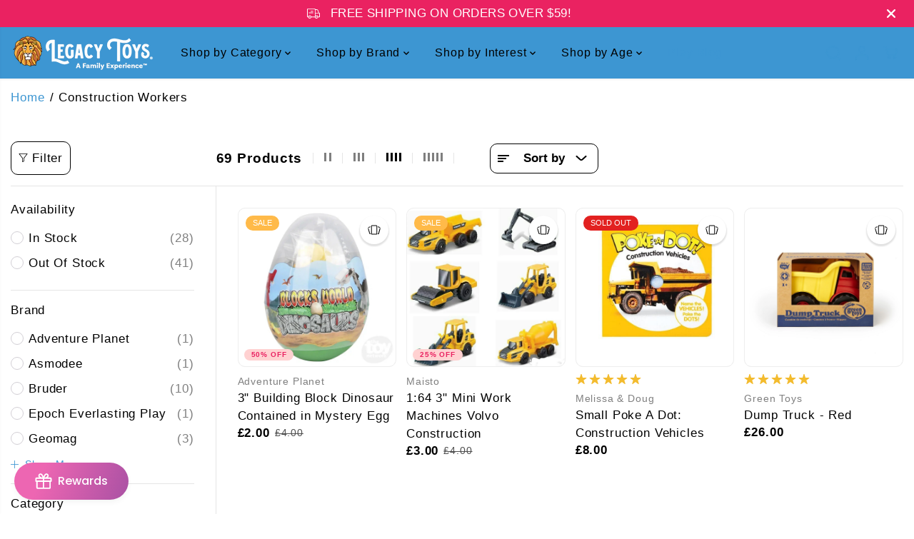

--- FILE ---
content_type: application/x-javascript
request_url: https://amaicdn.com/discountmanager/store/3a67ac186bf760f7fe67d35ed5abb6b5.js?1764184371527
body_size: 7150
content:
if(typeof Spurit === 'undefined') var Spurit = {};
if(typeof Spurit['Discountmanager'] === 'undefined') Spurit['Discountmanager'] = {};
Spurit['Discountmanager'].settings = {
    enabled: true,
    badge: {},
    enabledCollection: true,
    collectionPageSelector: "",
    productPageSelector: "div[class=\"grid__item product__media-wrapper\"]",
    productIds: [3926289711146,6572165922889,6611260145737,6868647772233,3925874638890,3926056960042,3926451847210,4579999481929,4580560863305,6868645838921,6868646264905,6868646330441,6868646625353,6868646756425,6868647215177,6868647477321,6878649581641,6878651187273,6878674878537,6913125875785,6913372258377,6913373569097,7023843606601,3926173483050,3926292201514,4606678368329,4608231374921,6570843668553,6570845503561,6611192152137,6611548930121,6611561611337,6674655510601,6674656002121,6868646035529,6868646395977,6868646658121,6868646854729,6868647149641,6868647542857,6868647805001,6868647903305,6878676713545,6881519435849,6881520812105,6881521041481,6881522647113,6913125482569,6913373208649,15409716625481,3925875982378,3926169190442,3926290497578,4579997024329,4608620855369,6597064589385,6611261128777,6611562790985,6868645675081,6868646101065,6868646428745,6868646887497,6868647706697,6881522516041,6913128235081,3926226337834,3926432088106,4350754947145,4575602442313,4608231014473,6611538706505,6628817993801,6858894803017,6868646133833,4350772707401,6602769956937,6611260735561,6631999275081,6868646297673,6913127055433,6589755359305,6589840064585,6589842128969,6589842849865,6885722619977,6885722980425,6885723045961,6885723111497,6885723177033,6885723242569,6885723308105,6885723373641,6885723406409,6885723537481,6885723603017,6885723734089,6885723766857,6885723865161,6885723963465,6885723996233,6885724061769,6885724094537,6885724127305,6885724323913,6885724356681,6885724422217,6885724553289,6885724651593,6885724717129,6885724848201,6885725012041,6885725044809,6885725143113,6885725274185,6885725438025,6885725667401,6885725700169,6885725798473,6885725831241,6885725864009,6885725929545,6885725962313,6885726093385,6885726158921,6885726191689,6885726257225,6885726453833,6885726519369,6885726552137,6885726584905,6885726847049,6885726912585,6885726945353,6885727109193,6885727141961,6885727174729,6886729908297,6886733054025,6886733348937,6886733611081,6886733774921,6886734200905,6900715749449,6900716142665,6900716240969,6900716306505,6900716404809,6900716437577,6900716503113,6900716601417,6900716699721,6900716929097,6900716961865,6900717125705,6900717289545,6900717420617,6900717617225,6900718436425,6900718567497,6900718895177,6900719091785,6900719583305,6900719747145,6900719812681,6900719845449,6900719976521,6900720173129,6900720304201,6900720402505,6900720468041,6900720566345,6900720762953,7018432004169,7018433445961,3926116794410,3926230728746,4402377392201,4402377556041,6611588939849,6611589529673,6611590119497,6802066866249,6802070896713,6803327451209,6803329843273,6898658508873,6909714071625,7359241322569,7359243386953,7386174029897,6882756952137,15366514147401],
    variantIds: [40397414432841,40397414465609,40397414498377,40397414531145,40397414563913,40397414596681,40397414629449,40397414662217,39319715151945,39423532990537,40355060940873,29387383177258,29387784192042,29388878184490,31852025741385,31853379321929,40355057991753,40355058516041,40355058581577,40355059728457,40355059892297,40355060351049,40355060678729,40397195116617,40397198360649,40397244072009,40566590013513,40567142416457,40567146479689,40984230232137,29387974508586,29388355633194,31917863370825,31920453156937,39315281510473,39315285737545,39423413256265,39424276070473,39424307986505,39658807689289,39658809950281,40355058286665,40355058647113,40355059793993,40355059990601,40355060285513,40355060744265,40355061006409,40355061104713,40397250134089,40406007414857,40406010953801,40406011379785,40406015311945,40566589718601,40567144448073,54791425491017,29387385176106,29387968053290,29388350390314,31852018237513,31920995041353,39391836569673,39423534825545,39424310149193,40355057827913,40355058352201,40355058745417,40355060023369,40355060875337,40406015180873,40566602530889,29388123996202,29388808060970,31122994724937,31842790965321,31920452501577,39424189235273,39475843727433,40321270186057,40355058384969,31123028017225,39405381681225,39423533908041,39490466185289,40355058548809,40566599581769,39372265062473,39372610764873,39372616302665,39372617056329,40435443597385,40435443630153,40435443662921,40435443728457,40435444056137,40435444088905,40435444121673,40435444154441,40435444187209,40435444351049,40435444383817,40435444416585,40435444449353,40435444482121,40435444547657,40435444580425,40435444613193,40435444711497,40435444744265,40435444777033,40435444809801,40435444842569,40435444908105,40435444940873,40435444973641,40435445006409,40435445039177,40435445104713,40435445137481,40435445170249,40435445235785,40435445268553,40435445301321,40435445334089,40435445366857,40435445432393,40435445465161,40435445497929,40435445530697,40435445563465,40435445989449,40435446022217,40435446054985,40435446087753,40435446120521,40435446186057,40435446218825,40435446251593,40435446284361,40435446317129,40435448381513,40435448414281,40435448447049,40487296630857,40435448479817,40435448512585,40435448545353,40435448578121,40435448610889,40435448643657,40435448774729,40435448807497,40435448840265,40435448873033,40435449004105,40435449036873,40435449069641,40435449102409,40435449135177,40435449167945,40435449200713,40435449233481,40435449331785,40435449364553,40435449397321,40435449430089,40435449462857,40435449495625,40435449528393,40435449561161,40435449593929,40435449626697,40435449659465,40435449692233,40435449725001,40435449757769,40435449790537,40435451363401,40435451396169,40435451428937,40435451461705,40435451494473,40435451527241,40435451887689,40435452018761,40435452051529,40435452084297,40435452117065,40435452149833,40435452248137,40435452280905,40435452313673,40435452346441,40435452379209,40435452444745,40435452477513,40435452510281,40435452543049,40435452575817,40435452739657,40435452772425,40435452805193,40435452837961,40435453034569,40435453067337,40435453100105,40435453132873,40435453165641,40435453198409,40435453231177,40435453263945,40435453296713,40435453329481,40435453427785,40435453558857,40435453722697,40435454246985,40435454312521,40435454345289,40435454378057,40435454410825,40435454443593,40435454672969,40435454705737,40435454738505,40435454771273,40435454804041,40435454836809,40435454902345,40435454935113,40435454967881,40435455000649,40435459031113,40435459063881,40435459096649,40435459129417,40435459194953,40435459227721,40435459260489,40435459293257,40435459424329,40435459457097,40435459489865,40487534002249,40487544062025,40435459620937,40435459653705,40435459719241,40435460046921,40435460112457,40435460243529,40435460276297,40435460309065,40435460341833,40435460374601,40435460440137,40435460735049,40435460833353,40435460866121,40435460898889,40435460931657,40435460964425,40435460997193,40435461161033,40435461193801,40435461226569,40435461259337,40435461292105,40435461357641,40435461390409,40435461423177,40435461455945,40435461488713,40435461521481,40435461554249,40435461587017,40435461619785,40435461652553,40440293032009,40440293064777,40440293097545,40440293130313,40440293163081,40440307122249,40440307155017,40440307187785,40440307220553,40440307679305,40440308039753,40440308072521,40440308105289,40440308138057,40440308170825,40440308858953,40440308891721,40440308924489,40440308957257,40440308990025,40440309416009,40440309448777,40440309481545,40440309514313,40440309547081,40440310562889,40440310595657,40440310628425,40440310661193,40440310693961,40516992204873,40516995776585,40516995907657,40516995973193,40516996104265,40516996137033,40516996202569,40516996333641,40516996497481,40516996726857,40516996759625,40516997054537,40516997382217,40516997742665,40516998103113,40517008031817,40517009113161,40517009145929,40517009178697,40517009211465,40519500038217,40517015699529,40517017731145,40517017763913,40517017796681,40517018517577,40517018746953,40517018910793,40517018943561,40517019074633,40517019795529,40517020057673,40517020450889,40517020581961,40517020876873,40517021302857,40517021335625,40517021368393,40517021401161,40519551418441,40968063057993,40968073805897,29387882823722,29388146245674,31293761880137,31293765648457,39424357367881,39424358318153,39424360644681,40107573805129,40107579834441,40111874408521,40111882731593,40508845949001,40553146384457,41863987724361,41863994736713,41977218924617,40411889434697,54607609430089]
};
Spurit['Discountmanager'].labelConfig = {
    checkout_label: {
        style: {"color":"#C74230"},
        enabled: true,
        selector: {"position":"before","selector":"a[class=\"cart-item__name h4 break\"]"},
        ajax_cart_enabled: false,
        ajax_cart_selector: {"position":"before","selector":"a[class=\"cart-item__name h4 break\"]"},
    },
    discount_value: {
        enabled: false,
        selector: []    }
};
Spurit['Discountmanager'].cdt_config = {"selector_timer":{"position":"before","selector":"button[class=\"product-form__submit button button--full-width button--secondary\"]"}};
Spurit['Discountmanager'].quantity_remaining_config = {"enabled":false,"label_display":"Only [Q] remaining!","style":{"color":"#FFFFFF"},"display":{"is_display":false,"less_than_or_equal_to_quantity":5},"selector":{"position":"before","selector":"button[class=\"product-form__submit button button--full-width button--secondary\"]"}};
Spurit['Discountmanager'].discount_value_as_percentage_config = {"enabled":false,"display_option":"percentage","current_price":{"style":{"color":"#27AE60"},"selector":{"position":"before","selector":"span[class=\"price-item price-item--sale price-item--last\"]"}},"compare_at_price":{"style":{"color":"#27AE60"},"selector":{"position":"before","selector":"s[class=\"price-item price-item--regular\"]"}},"discount_price":{"style":{"color":"#27AE60"},"selector":{"position":"before","selector":"s[class=\"price-item price-item--regular\"]"}}};
Spurit['Discountmanager'].announcement_widget_config = {"enabled":false,"widget_apply_to":"discount_rule","rule":{"id":157417,"title":"","enabled":false,"schedule":{"enabled":false,"type":"custom","active":true,"rule_id":157417,"time_end":"23:59","created_at":"2024-10-02T14:47:30.000000Z","time_start":"09:39","updated_at":"2024-10-04T16:03:17.000000Z","weekly_day_end":7,"yearly_day_end":31,"custom_date_end":"2024-10-31","monthly_day_end":31,"weekly_day_start":1,"yearly_day_start":1,"yearly_month_end":12,"custom_date_start":"2024-10-02","monthly_day_start":1,"yearly_month_start":1},"countdown_timer":{"active":false,"options":{"size":"medium","alignment":"left","label_text":"PRIME DAY DEAL","text_color":"#ffffff","timer_text":"Ends in","banner_name":null,"label_color":"#91F5FD","timer_position":"in_front_of","background_color":"#e50b11","label_text_color":"#284454","timer_text_color":"#7B7D89"},"date_end":"2024\/10\/09 09:41:00","sizeName":"medium","alignment":"left","date_start":"2024\/10\/02 09:41:00","text_color":"#ffffff","banner_name":null,"template_name":"default-clock","selector_timer":{"position":"before","selector":null},"background_color":"#e50b11"},"products":[{"product_id":6889132818505},{"product_id":6889150152777},{"product_id":6889150349385},{"product_id":6889288204361},{"product_id":6889288302665},{"product_id":6889288335433},{"product_id":6889288499273},{"product_id":6889288728649},{"product_id":6889288794185},{"product_id":6889288925257},{"product_id":6889289187401},{"product_id":6889289384009},{"product_id":6889289482313},{"product_id":6889289547849},{"product_id":6889289646153},{"product_id":6889289711689},{"product_id":6889289744457},{"product_id":6889289842761},{"product_id":6889289908297},{"product_id":6889289973833},{"product_id":6889290367049},{"product_id":6889290825801},{"product_id":6889291087945},{"product_id":6889291186249},{"product_id":6889291284553},{"product_id":6893143294025},{"product_id":6893617053769},{"product_id":6893617086537},{"product_id":6893617119305},{"product_id":6893617152073},{"product_id":6893617184841},{"product_id":6893996933193},{"product_id":6896814653513},{"product_id":6896814719049},{"product_id":6896818094153},{"product_id":6896818290761},{"product_id":6896818487369},{"product_id":6896818716745},{"product_id":6896818946121},{"product_id":6896824057929},{"product_id":6896824287305},{"product_id":6896824746057},{"product_id":6896825008201},{"product_id":6896825466953},{"product_id":6896825761865},{"product_id":6896825958473},{"product_id":6896826155081},{"product_id":6896828055625},{"product_id":6896828219465},{"product_id":6896828481609},{"product_id":6896833658953},{"product_id":6896919216201},{"product_id":6897790910537},{"product_id":6897791762505},{"product_id":6897792352329},{"product_id":6897792843849},{"product_id":6898819956809},{"product_id":6898820284489},{"product_id":6898820513865},{"product_id":6899763675209},{"product_id":6899763871817},{"product_id":6899764068425},{"product_id":6899764265033},{"product_id":6900279312457},{"product_id":6900279541833},{"product_id":6900279738441},{"product_id":6900279869513},{"product_id":6900280000585},{"product_id":6900280131657},{"product_id":6900280197193},{"product_id":6900280328265},{"product_id":6900280492105},{"product_id":6900280688713},{"product_id":6901211988041},{"product_id":6903263166537},{"product_id":6903263559753},{"product_id":6903263723593},{"product_id":6903264673865},{"product_id":6903264837705},{"product_id":6904218124361},{"product_id":6904218320969},{"product_id":6904218452041},{"product_id":6904221433929},{"product_id":6904221499465},{"product_id":6904221728841},{"product_id":6904223039561},{"product_id":6904223367241},{"product_id":6904223563849},{"product_id":6904223727689},{"product_id":6904223924297},{"product_id":6904224415817},{"product_id":6904224612425},{"product_id":6904224677961},{"product_id":6904224907337},{"product_id":6904225071177},{"product_id":6904225235017},{"product_id":6904225366089},{"product_id":6904225497161},{"product_id":6904416141385},{"product_id":6904424136777},{"product_id":6904424267849},{"product_id":6906475413577},{"product_id":6906477838409},{"product_id":6906542751817},{"product_id":6906542882889},{"product_id":6906542981193},{"product_id":6906543079497},{"product_id":6906543210569},{"product_id":6906543603785},{"product_id":6906544980041},{"product_id":6906545569865},{"product_id":6906546585673},{"product_id":6906549207113},{"product_id":6906552418377},{"product_id":6906553466953},{"product_id":6906555170889},{"product_id":6906557988937},{"product_id":6906559987785},{"product_id":6907585298505},{"product_id":6907588116553},{"product_id":6907589591113},{"product_id":6907589886025},{"product_id":6907590869065},{"product_id":6907591753801},{"product_id":6907592147017},{"product_id":6907592474697},{"product_id":6907592540233},{"product_id":6907592704073},{"product_id":6907594571849},{"product_id":6907594768457},{"product_id":6908183281737},{"product_id":6908183314505},{"product_id":6908183380041},{"product_id":6909621600329},{"product_id":6909622091849},{"product_id":6909622124617},{"product_id":6910786895945},{"product_id":6910787027017},{"product_id":6910787125321},{"product_id":6910787223625},{"product_id":6910788468809},{"product_id":6910788599881},{"product_id":6910788796489},{"product_id":6910788993097},{"product_id":6910789156937},{"product_id":6910856233033},{"product_id":6911448023113},{"product_id":6911448842313},{"product_id":6911554224201},{"product_id":6911554584649},{"product_id":6911555272777},{"product_id":6911555567689},{"product_id":6911556419657},{"product_id":6911742509129},{"product_id":6911742607433},{"product_id":6911742836809},{"product_id":6911742935113},{"product_id":6911743164489},{"product_id":6911743230025},{"product_id":6911743426633},{"product_id":6911743787081},{"product_id":6911743918153},{"product_id":6911744278601},{"product_id":6912096206921},{"product_id":6912096534601},{"product_id":6912223707209},{"product_id":6912223739977},{"product_id":6912223838281},{"product_id":6912223871049},{"product_id":6912223969353},{"product_id":6912224067657},{"product_id":6912224133193},{"product_id":6912224165961},{"product_id":6912227967049},{"product_id":6912228032585},{"product_id":6912228491337},{"product_id":6912228524105},{"product_id":6912229146697},{"product_id":6912229212233},{"product_id":6912229277769},{"product_id":6912229376073},{"product_id":6912266502217},{"product_id":6912266600521},{"product_id":6912266797129},{"product_id":6912266928201},{"product_id":6912267026505},{"product_id":6912267092041},{"product_id":6912267124809},{"product_id":6912267157577},{"product_id":6912267190345},{"product_id":6912267255881},{"product_id":6913649442889},{"product_id":6913649901641},{"product_id":6913651146825},{"product_id":6913711407177},{"product_id":6913712062537},{"product_id":6913712128073},{"product_id":6913712226377},{"product_id":6913712291913},{"product_id":6913712324681},{"product_id":6913712488521},{"product_id":6913712586825},{"product_id":6913712685129},{"product_id":6913712717897},{"product_id":6913712750665},{"product_id":6913712783433},{"product_id":6913715011657},{"product_id":6913715077193},{"product_id":6913715175497},{"product_id":6913734967369},{"product_id":6913735098441},{"product_id":6913747583049},{"product_id":6913747943497},{"product_id":6913747976265},{"product_id":6913748041801},{"product_id":6913748074569},{"product_id":6913748172873},{"product_id":6913748271177},{"product_id":6913748303945},{"product_id":6913748369481},{"product_id":6913748402249},{"product_id":6913748435017},{"product_id":6913748467785},{"product_id":6913748500553},{"product_id":6913748566089},{"product_id":6913748598857},{"product_id":6913945731145},{"product_id":6914317025353},{"product_id":6914317123657},{"product_id":6914317156425},{"product_id":6914317254729},{"product_id":6914317353033},{"product_id":6914317516873},{"product_id":6914317910089},{"product_id":6914318008393},{"product_id":6914973270089},{"product_id":6915841687625},{"product_id":6916051042377},{"product_id":6916051763273},{"product_id":6916052123721},{"product_id":6916052975689},{"product_id":6916053499977},{"product_id":6916053663817},{"product_id":6916053827657},{"product_id":6916053991497},{"product_id":6916054024265},{"product_id":6916054122569},{"product_id":6916127359049},{"product_id":6916127522889},{"product_id":6916127719497},{"product_id":6916127850569},{"product_id":6916128374857},{"product_id":6916128899145},{"product_id":6916998135881},{"product_id":6917012586569},{"product_id":6917012652105},{"product_id":6917012684873},{"product_id":6917012750409},{"product_id":6917012881481},{"product_id":6917092278345},{"product_id":6917092737097},{"product_id":6917092966473},{"product_id":6917093228617},{"product_id":6917094506569},{"product_id":6917094735945},{"product_id":6917094899785},{"product_id":6917095063625},{"product_id":6917095653449},{"product_id":6917096046665},{"product_id":6917097685065},{"product_id":6917097947209},{"product_id":6917098274889},{"product_id":6917302714441},{"product_id":6917302976585},{"product_id":6917303304265},{"product_id":6917303631945},{"product_id":6917918195785},{"product_id":6917918294089},{"product_id":6917918818377},{"product_id":6917918916681},{"product_id":6917919866953},{"product_id":6917921210441},{"product_id":6917941035081},{"product_id":6917958107209},{"product_id":6917979635785},{"product_id":6917986779209},{"product_id":6917986910281},{"product_id":6917987041353},{"product_id":6917987139657},{"product_id":6917987500105},{"product_id":6917987598409},{"product_id":6917987795017},{"product_id":6918010601545},{"product_id":6918011781193},{"product_id":6921055502409},{"product_id":6925229457481},{"product_id":6925348307017},{"product_id":6925357318217},{"product_id":6925363642441},{"product_id":6925381632073},{"product_id":6925384908873},{"product_id":6925439270985},{"product_id":6925439369289},{"product_id":6925439598665},{"product_id":6925439664201},{"product_id":6925439828041},{"product_id":6925439860809},{"product_id":6929138843721},{"product_id":6929207459913},{"product_id":6929219059785},{"product_id":6929238294601},{"product_id":6929388732489},{"product_id":6929426513993},{"product_id":6929428054089},{"product_id":6929432248393},{"product_id":6929432641609},{"product_id":6929433133129},{"product_id":6929434181705},{"product_id":6929446961225},{"product_id":6929447518281},{"product_id":6929448140873},{"product_id":6929448468553},{"product_id":6929449353289},{"product_id":6929451221065},{"product_id":6929452630089},{"product_id":6929454563401},{"product_id":6929455677513},{"product_id":6929456988233},{"product_id":6929461411913},{"product_id":6929462952009},{"product_id":6929465245769},{"product_id":6929492213833},{"product_id":6929497292873},{"product_id":6929498701897},{"product_id":6929500897353},{"product_id":6934291152969},{"product_id":6937295618121},{"product_id":6937305088073},{"product_id":6937314295881},{"product_id":6937319342153},{"product_id":6937323569225},{"product_id":6937342312521},{"product_id":6937345982537},{"product_id":6937349521481},{"product_id":6940063793225},{"product_id":6940065300553},{"product_id":6940065661001},{"product_id":6940066480201},{"product_id":6946657206345},{"product_id":6946658648137},{"product_id":6946659598409},{"product_id":6950470385737},{"product_id":6950470647881},{"product_id":6950471041097},{"product_id":6950471630921},{"product_id":6950478676041},{"product_id":6954023911497},{"product_id":6957639794761},{"product_id":6957639991369},{"product_id":6966309093449},{"product_id":6966321840201},{"product_id":6966322004041},{"product_id":6966322266185},{"product_id":6966322364489},{"product_id":6967332864073},{"product_id":6967333027913},{"product_id":6967336632393},{"product_id":6967341121609},{"product_id":6967341252681},{"product_id":6967341449289},{"product_id":6967341547593},{"product_id":6967341809737},{"product_id":6967341875273},{"product_id":6967342235721},{"product_id":6967342727241},{"product_id":6967343022153},{"product_id":6967343120457},{"product_id":6967343251529},{"product_id":6967344136265},{"product_id":6967344267337},{"product_id":6967344365641},{"product_id":6967344496713},{"product_id":6967344595017},{"product_id":6968631754825},{"product_id":6968644993097},{"product_id":6968646008905},{"product_id":6968656330825},{"product_id":6968668029001},{"product_id":6968670453833},{"product_id":6968674811977},{"product_id":6968679759945},{"product_id":6968684347465},{"product_id":6968691851337},{"product_id":6969088606281},{"product_id":6969091522633},{"product_id":6969095323721},{"product_id":6969129205833},{"product_id":6969131302985},{"product_id":6969132449865},{"product_id":6969134841929},{"product_id":6969137758281},{"product_id":6969145294921},{"product_id":6969724338249},{"product_id":6969731317833},{"product_id":6969733677129},{"product_id":6969735708745},{"product_id":6969738526793},{"product_id":6969741639753},{"product_id":6969745014857},{"product_id":6969747865673},{"product_id":6970334904393},{"product_id":6975455363145},{"product_id":6975455494217},{"product_id":6975455625289},{"product_id":6975455789129},{"product_id":6975455854665},{"product_id":6975455985737},{"product_id":6975456149577},{"product_id":6975456280649},{"product_id":6975456411721},{"product_id":6976273219657},{"product_id":6976273612873},{"product_id":6979737092169},{"product_id":6979742957641},{"product_id":6979745742921},{"product_id":6979749740617},{"product_id":6979752067145},{"product_id":6979780378697},{"product_id":6979794960457},{"product_id":6979797844041},{"product_id":6979800563785},{"product_id":6979803185225},{"product_id":6979805282377},{"product_id":6979807838281},{"product_id":6979821240393},{"product_id":6979825926217},{"product_id":6979827400777},{"product_id":6979831922761},{"product_id":6979833331785},{"product_id":6979835068489},{"product_id":6979836248137},{"product_id":6979943268425},{"product_id":6979949199433},{"product_id":6980623302729},{"product_id":6980623532105},{"product_id":6980624384073},{"product_id":6980625137737},{"product_id":6980625727561},{"product_id":6980626120777},{"product_id":6980626415689},{"product_id":6980628906057},{"product_id":6980634443849},{"product_id":6980634640457},{"product_id":6983923335241},{"product_id":6983923826761},{"product_id":6983924351049},{"product_id":6983924645961},{"product_id":6986132783177},{"product_id":6986132979785},{"product_id":6986133340233},{"product_id":6986135699529},{"product_id":6986135863369}],"collection":{"id":289499807817,"title":"Funko Pop Sale","url":"https:\/\/legacytoys.com\/collections\/funko-pop-sale","is_generating":false},"name":"Funko Pop Sale","discount":9.99,"discount_type":"fixed_amount"},"code":{"id":"","title":"","code_selected":[],"schedule":{"enabled":false}},"tab_setting":{"color":"#FF9900","icon":{"id":1,"color":"#1C2B4B","size":80},"icon_custom":"","dialog_box":{"text":"Get 10% off now","color":"#FFFFFF","bg_color":"#7B61FF"},"draggable":true,"shape":"bar"},"widget_setting":{"general":{"bg_color":"#27AE60","border":{"color":"#27ae60","width":1,"radius":1},"bar_position":"bottom","bg_opacity":100,"height":90,"width":90,"parttern":{"color":"#017C10","type":"none"}},"hero_copy":{"text":"SALE 10% OFF!","color":"#FFFFFF","size":24,"style":[]},"micro_copy":{"text":"With a minimum purchase of $20","color":"#FFFFFF","size":16,"style":[]},"call_to_action_button":{"text":"CLICK HERE TO BUY!","button":{"text_color":"#0f7c10","bg_color":"#ffffff","hover_color":"#CCD0D0"},"size":16,"style":[]}}};

if(!Spurit['Discountmanager'].snippet){
    Spurit['Discountmanager'].snippet = {};
}
Spurit['Discountmanager'].snippet.flashSaleUrl = 'https://legacytoys.com/pages/daily-deals';

--- FILE ---
content_type: text/javascript; charset=utf-8
request_url: https://legacytoys.co.uk/products/12-flavor-gummi-bears-5-lb-bag.js
body_size: 1393
content:
{"id":3926205923370,"title":"12 Flavor Gummi Bears 5 lb. Bag","handle":"12-flavor-gummi-bears-5-lb-bag","description":"\u003cp\u003eAll your favorite flavors in one place! Enjoy the World's Best Gummi Bears in 12 fresh fruity flavors.\u003c\/p\u003e\n\u003cul\u003e\n\u003cli\u003eFRESH \u0026amp; FRUITY: Albanese 12-flavor gummy bears pack giant taste into one delicious gummi. After one bite of these fruity gummies, you'll taste the difference of giant fresh fruit flavors \u0026amp; a deliciously soft chew you won't find with other gummy candies.\u003c\/li\u003e\n\u003cli\u003eSTOCK UP THE FLAVOR: Whether you like them sweet, sour, big or small, Albanese gummi candies burst with fresh fruit flavors \u0026amp; you can stock up with a bulk pack of your favorite flavor. Delight your tastebuds with Albanese gummy worms, gummy bears \u0026amp; more!\u003c\/li\u003e\n\u003cli\u003ePERFECT SNACK: Fat free, gluten free, and dairy free, Albanese assorted gummy candies are your new perfect sweet and soft snack. There's a reason Albanese gummies are the world's best \u0026amp; once you try our deliciously fruity assortment, we know you'll agree.\u003c\/li\u003e\n\u003cli\u003eALLERGY FRIENDLY: Peanut free, tree nut free, dairy free, MSG free, gluten free, and with no artificial sweeteners, Albanese gummy candies are an allergy friendly snack packed with a sweet, fruity flavor everyone can enjoy. Sweet gummies, giant flavor. Low sodium\u003c\/li\u003e\n\u003cli\u003eRECIPE FOR SUCCESS: For over 30 years Albanese has been making delicious treats with high-quality ingredients here in the United States. Taste the difference in our gummies, chocolates, nuts, \u0026amp; mixes!\u003c\/li\u003e\n\u003c\/ul\u003e\n\u003cp\u003eFlavors include: Cherry, Pink Grapefruit, Watermelon, Strawberry, Orange, Blue Raspberry, Lime, Grape, Green Apple, Mango, Pineapple \u0026amp; Lemon\u003c\/p\u003e","published_at":"2023-10-24T09:41:24-05:00","created_at":"2019-07-09T20:38:41-05:00","vendor":"Albanese Confectionery","type":"Sweets \u0026 Treats","tags":["animals","bears","bulk","confections","forest","partyfavors"],"price":1800,"price_min":1800,"price_max":1800,"available":false,"price_varies":false,"compare_at_price":2000,"compare_at_price_min":2000,"compare_at_price_max":2000,"compare_at_price_varies":false,"variants":[{"id":39963784118345,"title":"Default Title","option1":"Default Title","option2":null,"option3":null,"sku":"50200","requires_shipping":true,"taxable":true,"featured_image":{"id":30340019191881,"product_id":3926205923370,"position":2,"created_at":"2023-06-01T03:57:42-05:00","updated_at":"2025-11-11T23:07:27-06:00","alt":"Albanese Confectionery-12 Flavor Gummi Bears 5 lb. Bag-50200-Legacy Toys","width":1500,"height":1500,"src":"https:\/\/cdn.shopify.com\/s\/files\/1\/2598\/1878\/files\/albanese-confectionery-12-flavor-gummi-bears-5-lb_-bag-legacy-toys-2.jpg?v=1762924047","variant_ids":[39963784118345]},"available":false,"name":"12 Flavor Gummi Bears 5 lb. Bag","public_title":null,"options":["Default Title"],"price":1800,"weight":2268,"compare_at_price":2000,"inventory_management":"shopify","barcode":"634418502001","featured_media":{"alt":"Albanese Confectionery-12 Flavor Gummi Bears 5 lb. Bag-50200-Legacy Toys","id":22655140495433,"position":2,"preview_image":{"aspect_ratio":1.0,"height":1500,"width":1500,"src":"https:\/\/cdn.shopify.com\/s\/files\/1\/2598\/1878\/files\/albanese-confectionery-12-flavor-gummi-bears-5-lb_-bag-legacy-toys-2.jpg?v=1762924047"}},"requires_selling_plan":false,"selling_plan_allocations":[]}],"images":["\/\/cdn.shopify.com\/s\/files\/1\/2598\/1878\/files\/albanese-confectionery-12-flavor-gummi-bears-5-lb_-bag-legacy-toys.png?v=1762459024","\/\/cdn.shopify.com\/s\/files\/1\/2598\/1878\/files\/albanese-confectionery-12-flavor-gummi-bears-5-lb_-bag-legacy-toys-2.jpg?v=1762924047","\/\/cdn.shopify.com\/s\/files\/1\/2598\/1878\/files\/albanese-confectionery-12-flavor-gummi-bears-5-lb_-bag-legacy-toys-3.jpg?v=1738129924","\/\/cdn.shopify.com\/s\/files\/1\/2598\/1878\/files\/albanese-confectionery-12-flavor-gummi-bears-5-lb_-bag-legacy-toys-4.jpg?v=1738129926","\/\/cdn.shopify.com\/s\/files\/1\/2598\/1878\/files\/albanese-confectionery-12-flavor-gummi-bears-5-lb_-bag-legacy-toys-5.jpg?v=1738129928","\/\/cdn.shopify.com\/s\/files\/1\/2598\/1878\/files\/albanese-confectionery-12-flavor-gummi-bears-5-lb_-bag-legacy-toys-6.jpg?v=1738129930","\/\/cdn.shopify.com\/s\/files\/1\/2598\/1878\/files\/albanese-confectionery-12-flavor-gummi-bears-5-lb_-bag-legacy-toys-7.jpg?v=1738129932"],"featured_image":"\/\/cdn.shopify.com\/s\/files\/1\/2598\/1878\/files\/albanese-confectionery-12-flavor-gummi-bears-5-lb_-bag-legacy-toys.png?v=1762459024","options":[{"name":"Title","position":1,"values":["Default Title"]}],"url":"\/products\/12-flavor-gummi-bears-5-lb-bag","media":[{"alt":"Albanese Confectionery-12 Flavor Gummi Bears 5 lb. Bag-50200-Legacy Toys","id":22655140462665,"position":1,"preview_image":{"aspect_ratio":1.0,"height":1200,"width":1200,"src":"https:\/\/cdn.shopify.com\/s\/files\/1\/2598\/1878\/files\/albanese-confectionery-12-flavor-gummi-bears-5-lb_-bag-legacy-toys.png?v=1762459024"},"aspect_ratio":1.0,"height":1200,"media_type":"image","src":"https:\/\/cdn.shopify.com\/s\/files\/1\/2598\/1878\/files\/albanese-confectionery-12-flavor-gummi-bears-5-lb_-bag-legacy-toys.png?v=1762459024","width":1200},{"alt":"Albanese Confectionery-12 Flavor Gummi Bears 5 lb. Bag-50200-Legacy Toys","id":22655140495433,"position":2,"preview_image":{"aspect_ratio":1.0,"height":1500,"width":1500,"src":"https:\/\/cdn.shopify.com\/s\/files\/1\/2598\/1878\/files\/albanese-confectionery-12-flavor-gummi-bears-5-lb_-bag-legacy-toys-2.jpg?v=1762924047"},"aspect_ratio":1.0,"height":1500,"media_type":"image","src":"https:\/\/cdn.shopify.com\/s\/files\/1\/2598\/1878\/files\/albanese-confectionery-12-flavor-gummi-bears-5-lb_-bag-legacy-toys-2.jpg?v=1762924047","width":1500},{"alt":"Albanese Confectionery-12 Flavor Gummi Bears 5 lb. Bag-50200-Legacy Toys","id":22655140888649,"position":3,"preview_image":{"aspect_ratio":1.0,"height":1200,"width":1200,"src":"https:\/\/cdn.shopify.com\/s\/files\/1\/2598\/1878\/files\/albanese-confectionery-12-flavor-gummi-bears-5-lb_-bag-legacy-toys-3.jpg?v=1738129924"},"aspect_ratio":1.0,"height":1200,"media_type":"image","src":"https:\/\/cdn.shopify.com\/s\/files\/1\/2598\/1878\/files\/albanese-confectionery-12-flavor-gummi-bears-5-lb_-bag-legacy-toys-3.jpg?v=1738129924","width":1200},{"alt":"Albanese Confectionery-12 Flavor Gummi Bears 5 lb. Bag-50200-Legacy Toys","id":22655140921417,"position":4,"preview_image":{"aspect_ratio":1.0,"height":1500,"width":1500,"src":"https:\/\/cdn.shopify.com\/s\/files\/1\/2598\/1878\/files\/albanese-confectionery-12-flavor-gummi-bears-5-lb_-bag-legacy-toys-4.jpg?v=1738129926"},"aspect_ratio":1.0,"height":1500,"media_type":"image","src":"https:\/\/cdn.shopify.com\/s\/files\/1\/2598\/1878\/files\/albanese-confectionery-12-flavor-gummi-bears-5-lb_-bag-legacy-toys-4.jpg?v=1738129926","width":1500},{"alt":"Albanese Confectionery-12 Flavor Gummi Bears 5 lb. Bag-50200-Legacy Toys","id":22655140954185,"position":5,"preview_image":{"aspect_ratio":1.0,"height":1500,"width":1500,"src":"https:\/\/cdn.shopify.com\/s\/files\/1\/2598\/1878\/files\/albanese-confectionery-12-flavor-gummi-bears-5-lb_-bag-legacy-toys-5.jpg?v=1738129928"},"aspect_ratio":1.0,"height":1500,"media_type":"image","src":"https:\/\/cdn.shopify.com\/s\/files\/1\/2598\/1878\/files\/albanese-confectionery-12-flavor-gummi-bears-5-lb_-bag-legacy-toys-5.jpg?v=1738129928","width":1500},{"alt":"Albanese Confectionery-12 Flavor Gummi Bears 5 lb. Bag-50200-Legacy Toys","id":22655141019721,"position":6,"preview_image":{"aspect_ratio":1.0,"height":1500,"width":1500,"src":"https:\/\/cdn.shopify.com\/s\/files\/1\/2598\/1878\/files\/albanese-confectionery-12-flavor-gummi-bears-5-lb_-bag-legacy-toys-6.jpg?v=1738129930"},"aspect_ratio":1.0,"height":1500,"media_type":"image","src":"https:\/\/cdn.shopify.com\/s\/files\/1\/2598\/1878\/files\/albanese-confectionery-12-flavor-gummi-bears-5-lb_-bag-legacy-toys-6.jpg?v=1738129930","width":1500},{"alt":"Albanese Confectionery-12 Flavor Gummi Bears 5 lb. Bag-50200-Legacy Toys","id":22655141085257,"position":7,"preview_image":{"aspect_ratio":1.0,"height":1500,"width":1500,"src":"https:\/\/cdn.shopify.com\/s\/files\/1\/2598\/1878\/files\/albanese-confectionery-12-flavor-gummi-bears-5-lb_-bag-legacy-toys-7.jpg?v=1738129932"},"aspect_ratio":1.0,"height":1500,"media_type":"image","src":"https:\/\/cdn.shopify.com\/s\/files\/1\/2598\/1878\/files\/albanese-confectionery-12-flavor-gummi-bears-5-lb_-bag-legacy-toys-7.jpg?v=1738129932","width":1500}],"requires_selling_plan":false,"selling_plan_groups":[]}

--- FILE ---
content_type: text/javascript; charset=utf-8
request_url: https://legacytoys.co.uk/products/puffy-sticker-pack-birthday-fun.js
body_size: -31
content:
{"id":6700124307529,"title":"Puffy Sticker Pack - Birthday Fun","handle":"puffy-sticker-pack-birthday-fun","description":null,"published_at":"2022-07-20T16:03:34-05:00","created_at":"2022-03-10T10:45:36-06:00","vendor":"Peaceable Kingdom","type":"Books","tags":["stickerbooks","stickers"],"price":200,"price_min":200,"price_max":200,"available":false,"price_varies":false,"compare_at_price":null,"compare_at_price_min":0,"compare_at_price_max":0,"compare_at_price_varies":false,"variants":[{"id":39745344831561,"title":"Default Title","option1":"Default Title","option2":null,"option3":null,"sku":"MIN-STK182","requires_shipping":true,"taxable":true,"featured_image":null,"available":false,"name":"Puffy Sticker Pack - Birthday Fun","public_title":null,"options":["Default Title"],"price":200,"weight":454,"compare_at_price":null,"inventory_management":"shopify","barcode":"643356053094","requires_selling_plan":false,"selling_plan_allocations":[]}],"images":["\/\/cdn.shopify.com\/s\/files\/1\/2598\/1878\/files\/peaceable-kingdom-puffy-sticker-pack-birthday-fun-legacy-toys.webp?v=1762462757"],"featured_image":"\/\/cdn.shopify.com\/s\/files\/1\/2598\/1878\/files\/peaceable-kingdom-puffy-sticker-pack-birthday-fun-legacy-toys.webp?v=1762462757","options":[{"name":"Title","position":1,"values":["Default Title"]}],"url":"\/products\/puffy-sticker-pack-birthday-fun","media":[{"alt":"Peaceable Kingdom-Puffy Sticker Pack - Birthday Fun-MIN-STK182-Legacy Toys","id":22657259569225,"position":1,"preview_image":{"aspect_ratio":1.0,"height":1000,"width":1000,"src":"https:\/\/cdn.shopify.com\/s\/files\/1\/2598\/1878\/files\/peaceable-kingdom-puffy-sticker-pack-birthday-fun-legacy-toys.webp?v=1762462757"},"aspect_ratio":1.0,"height":1000,"media_type":"image","src":"https:\/\/cdn.shopify.com\/s\/files\/1\/2598\/1878\/files\/peaceable-kingdom-puffy-sticker-pack-birthday-fun-legacy-toys.webp?v=1762462757","width":1000}],"requires_selling_plan":false,"selling_plan_groups":[]}

--- FILE ---
content_type: text/javascript; charset=utf-8
request_url: https://legacytoys.co.uk/products/copy-of-puffy-sticker-pack-birthday-fun.js
body_size: 183
content:
{"id":6895808643145,"title":"Puffy Sticker Pack - Sweet Treats","handle":"copy-of-puffy-sticker-pack-birthday-fun","description":"\u003cp data-mce-fragment=\"1\"\u003e\u003cspan data-mce-fragment=\"1\"\u003eLet your creativity shine with this unique sticker sheet. \u003c\/span\u003eOne sheet features a selection of colorful and detailed designs that are sure to add a fun and stylish touch to any project. The acid-free stickers measure 6\" x 3 3\/4\" and are perfect for scrapbooking, card-making, party decorations and more. \u003c\/p\u003e","published_at":"2023-02-22T17:14:38-06:00","created_at":"2023-02-22T17:12:00-06:00","vendor":"Peaceable Kingdom","type":"Books","tags":["stickerbooks","stickers"],"price":200,"price_min":200,"price_max":200,"available":false,"price_varies":false,"compare_at_price":null,"compare_at_price_min":0,"compare_at_price_max":0,"compare_at_price_varies":false,"variants":[{"id":40494957985865,"title":"Default Title","option1":"Default Title","option2":null,"option3":null,"sku":"STK254","requires_shipping":true,"taxable":true,"featured_image":null,"available":false,"name":"Puffy Sticker Pack - Sweet Treats","public_title":null,"options":["Default Title"],"price":200,"weight":454,"compare_at_price":null,"inventory_management":"shopify","barcode":"195130032752","requires_selling_plan":false,"selling_plan_allocations":[]}],"images":["\/\/cdn.shopify.com\/s\/files\/1\/2598\/1878\/files\/peaceable-kingdom-puffy-sticker-pack-sweet-treats-legacy-toys.jpg?v=1759501001"],"featured_image":"\/\/cdn.shopify.com\/s\/files\/1\/2598\/1878\/files\/peaceable-kingdom-puffy-sticker-pack-sweet-treats-legacy-toys.jpg?v=1759501001","options":[{"name":"Title","position":1,"values":["Default Title"]}],"url":"\/products\/copy-of-puffy-sticker-pack-birthday-fun","media":[{"alt":"Peaceable Kingdom-Puffy Sticker Pack - Sweet Treats-STK254-Legacy Toys","id":22658310832201,"position":1,"preview_image":{"aspect_ratio":1.0,"height":1000,"width":1000,"src":"https:\/\/cdn.shopify.com\/s\/files\/1\/2598\/1878\/files\/peaceable-kingdom-puffy-sticker-pack-sweet-treats-legacy-toys.jpg?v=1759501001"},"aspect_ratio":1.0,"height":1000,"media_type":"image","src":"https:\/\/cdn.shopify.com\/s\/files\/1\/2598\/1878\/files\/peaceable-kingdom-puffy-sticker-pack-sweet-treats-legacy-toys.jpg?v=1759501001","width":1000}],"requires_selling_plan":false,"selling_plan_groups":[]}